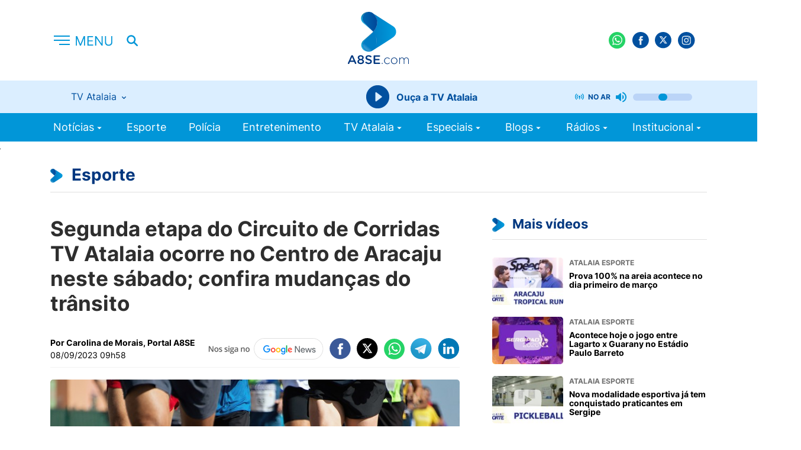

--- FILE ---
content_type: text/html; charset=utf-8
request_url: https://a8se.com/noticias/esporte/segunda-etapa-do-circuito-de-corridas-tv-atalaia-ocorre-no-centro-de-aracaju-neste-sabado-confira-mudancas-do-transito/
body_size: 10283
content:
<!DOCTYPE html>
<html>
<head>
    <meta charset="utf-8">
    <meta http-equiv="x-ua-compatible" content="ie=edge">
    <meta name="viewport" content="width=device-width, initial-scale=1, shrink-to-fit=no">
    
        <title>Segunda etapa do Circuito de Corridas TV Atalaia ocorre no Centro de Aracaju neste sábado; confira mudanças do trânsito | Esporte | A8 Sergipe</title>
    
    <link rel="canonical" href="https://a8se.com/noticias/esporte/segunda-etapa-do-circuito-de-corridas-tv-atalaia-ocorre-no-centro-de-aracaju-neste-sabado-confira-mudancas-do-transito/">
    <link rel="apple-touch-icon" sizes="57x57" href="/static/images/favicon/apple-icon-57x57.c3578e9974f1.png">
    <link rel="apple-touch-icon" sizes="60x60" href="/static/images/favicon/apple-icon-60x60.3c00f2756c28.png">
    <link rel="apple-touch-icon" sizes="72x72" href="/static/images/favicon/apple-icon-72x72.b284911851f5.png">
    <link rel="apple-touch-icon" sizes="76x76" href="/static/images/favicon/apple-icon-76x76.5b285ba00453.png">
    <link rel="apple-touch-icon" sizes="114x114" href="/static/images/favicon/apple-icon-114x114.0fae8930dbf5.png">
    <link rel="apple-touch-icon" sizes="120x120" href="/static/images/favicon/apple-icon-120x120.b41ea7c32059.png">
    <link rel="apple-touch-icon" sizes="144x144" href="/static/images/favicon/apple-icon-144x144.7d7d3f6194fb.png">
    <link rel="apple-touch-icon" sizes="152x152" href="/static/images/favicon/apple-icon-152x152.7bd60db5a82e.png">
    <link rel="apple-touch-icon" sizes="180x180" href="/static/images/favicon/apple-icon-180x180.14cebfb35f49.png">
    <link rel="icon" type="image/png" sizes="192x192"  href="/static/images/favicon/android-icon-192x192.561813657337.png">
    <link rel="icon" type="image/png" sizes="32x32" href="/static/images/favicon/favicon-32x32.bb191f0d52d7.png">
    <link rel="icon" type="image/png" sizes="96x96" href="/static/images/favicon/favicon-96x96.e8008dd9ee7f.png">
    <link rel="icon" type="image/png" sizes="16x16" href="/static/images/favicon/favicon-16x16.4145415f6677.png">
    <link rel="manifest" href="/static/images/favicon/manifest.b58fcfa7628c.json">
    <meta name="msapplication-TileColor" content="#ffffff">
    <meta name="msapplication-TileImage" content="/static/images/favicon/ms-icon-144x144.7d7d3f6194fb.png">
    <meta name="theme-color" content="#097EE7">
    <link href="/static/css/styles.50c7742e6e7a.css" rel="stylesheet" />
    
    <link href="/static/css/jquery.fancybox.min.a2d42584292f.css" rel="stylesheet" />
    <link href="https://cdn.jsdelivr.net/npm/@splidejs/splide@4.1.4/dist/css/splide.min.css" rel="stylesheet">

    <link rel="alternate" type="application/rss+xml" title="A8SE RSS Feed" href="/rss/" />

    <style>
        .fst-normal {
            font-style: normal !important;
        }
    </style>

    
    <meta name="description" content=" 

A segunda etapa doCircuito de Corridas da TV Atalaiaserá realizado no Centro de Aracaju neste sábado (9). A largada acontece na Praça Fau..." />

    
        <meta name="keywords" content="portal, notícias, notícia, Aracaju, Sergipe, A8SE, TV Atalaia" />
    
    
        <meta name="title" content="A8 Sergipe - Segunda etapa do Circuito de Corridas TV Atalaia ocorre no Centro de Aracaju neste sábado; confira mudanças do trânsito" />
    

    
    <link rel="amphtml" href="https://a8se.com/noticias/esporte/segunda-etapa-do-circuito-de-corridas-tv-atalaia-ocorre-no-centro-de-aracaju-neste-sabado-confira-mudancas-do-transito/?amp">
    <meta property="og:url" content="https://a8se.com/noticias/esporte/segunda-etapa-do-circuito-de-corridas-tv-atalaia-ocorre-no-centro-de-aracaju-neste-sabado-confira-mudancas-do-transito/" />
    <meta property="og:title" content="Segunda etapa do Circuito de Corridas TV Atalaia ocorre no Centro de Aracaju neste sábado; confira mudanças do trânsito" />
    
        
        <meta property="og:image" content="https://s3.a8se.com/images/shutter.2e16d0ba.fill-800x450.format-jpeg.jpegquality-85_IxXB786.jpg" />
        <meta property="og:image:width" content="800" />
        <meta property="og:image:height" content="450" />
    

    <meta property="img_url" content="http://a8se.com/static/images/share.c00e4d40d212.png" />

    
    <meta property="og:description" content=" 

A segunda etapa doCircuito de Corridas da TV Atalaiaserá realizado no Centro de Aracaju neste sábado (9). A largada acontece na Praça Fau..." />


    <meta property="og:site_name" content="A8 Sergipe" />

    
    <meta name="twitter:card" content="summary">
    <meta name="twitter:title" content="Segunda etapa do Circuito de Corridas TV Atalaia ocorre no Centro de Aracaju neste sábado; confira mudanças do trânsito">
    <meta name="twitter:description" content=" 

A segunda etapa doCircuito de Corridas da TV Atalaiaserá realizado no Centro de Aracaju neste sábado (9). A largada acontece na Praça Fau...">
    
    
        
        <meta name="twitter:image" content="https://s3.a8se.com/images/shutter.2e16d0ba.fill-800x450.format-jpeg.jpegquality-85_IxXB786.jpg" />
    

    
    <script async src="https://www.googletagmanager.com/gtag/js?id=G-309642249"></script>
    <script>
    window.dataLayer = window.dataLayer || [];
    function gtag(){dataLayer.push(arguments);}
    gtag('js', new Date());
    gtag('config', 'G-309642249');
    gtag('config', 'UA-6643534-1');
    </script>
    <script async src="https://securepubads.g.doubleclick.net/tag/js/gpt.js"></script>
    <script src="https://apis.google.com/js/platform.js"></script>
    <script>
    window.googletag = window.googletag || {cmd: []};
    googletag.cmd.push(function() {
        googletag.defineSlot('/98662285/v2_arroba_lateral_01', [[300, 600], [300, 250]], 'div-gpt-ad-1589808650044-0').addService(googletag.pubads());
        googletag.defineSlot('/98662285/v2_arroba_lateral_02', [[300, 600], [300, 250]], 'div-gpt-ad-1589808710938-0').addService(googletag.pubads());
        googletag.defineSlot('/98662285/v2_arroba_home_destaque', [300, 250], 'div-gpt-ad-1602178220696-0').addService(googletag.pubads());
        googletag.defineSlot('/98662285/v2_home_destaques_300x100', [300, 100], 'div-gpt-ad-1705958215627-0').addService(googletag.pubads());
        googletag.defineSlot('/98662285/v2_superbanner_home_01', [[300, 50], [300, 100], [728, 90], [468, 60], [320, 50], [320, 100]], 'div-gpt-ad-1589808747882-0').addService(googletag.pubads());
        googletag.defineSlot('/98662285/v2_superbanner_home_02', [[468, 60], [728, 90], [320, 100], [320, 50], [300, 100], [300, 50]], 'div-gpt-ad-1589808789549-0').addService(googletag.pubads());
        googletag.defineSlot('/98662285/v2_superbanner_home_03', [[300, 50], [320, 50], [728, 90], [468, 60], [320, 100], [300, 100]], 'div-gpt-ad-1589808968810-0').addService(googletag.pubads());
        googletag.defineSlot('/98662285/v2_superbanner_home_04', [[468, 60], [300, 50], [300, 100], [320, 100], [320, 50], [728, 90]], 'div-gpt-ad-1589809008187-0').addService(googletag.pubads());
        googletag.defineSlot('/98662285/v2_superbanner_home_05', [[728, 90], [320, 100], [300, 50], [320, 50], [468, 60], [300, 100]], 'div-gpt-ad-1589809051143-0').addService(googletag.pubads());
        googletag.defineSlot('/98662285/v2_superbanner_topo', [[300, 50], [320, 50], [728, 90], [468, 60], [320, 100], [300, 100]], 'div-gpt-ad-1589809089723-0').addService(googletag.pubads());
        googletag.defineSlot('/98662285/v2_super_leader_board_destaques', [[300, 100], [970, 250]], 'div-gpt-ad-1589809128520-0').addService(googletag.pubads());
        googletag.defineSlot('/98662285/v2_super_leader_board_promocoes', [[300, 100], [970, 250]], 'div-gpt-ad-1589809171665-0').addService(googletag.pubads());
        googletag.defineSlot('/98662285/v2_super_leader_board_rodape', [[300, 100], [970, 250]], 'div-gpt-ad-1589809214261-0').addService(googletag.pubads());
        googletag.defineSlot('/98662285/floating', [[320, 480], [1170, 600], [320, 240]], 'div-gpt-ad-1619808395123-0').addService(googletag.pubads());
        googletag.defineSlot('/98662285/v2_arroba_home_bloco_01', [[300, 100], [300, 250]], 'div-gpt-ad-1661952758430-0').addService(googletag.pubads());
        googletag.defineSlot('/98662285/v2_arroba_home_bloco_02', [[300, 100], [300, 250]], 'div-gpt-ad-1661952827540-0').addService(googletag.pubads());
        googletag.defineSlot('/98662285/v2_arroba_home_bloco_03', [[300, 100], [300, 250]], 'div-gpt-ad-1661953364101-0').addService(googletag.pubads());

        googletag.defineSlot('/98662285/v2_home_sergipe_300x250', [300, 250], 'div-gpt-ad-1705960323351-0').addService(googletag.pubads());
        googletag.defineSlot('/98662285/v2_home_sergipe_300x100', [300, 100], 'div-gpt-ad-1705960516625-0').addService(googletag.pubads());
        googletag.defineSlot('/98662285/v2_super_banner_home_tv_atalaia', [[728, 90], [970, 250], [300, 100]], 'div-gpt-ad-1705960884420-0').addService(googletag.pubads());
        googletag.defineSlot('/98662285/v2_super_banner_home_tv_atalaia_abaixo', [[728, 90], [300, 100], [970, 250]], 'div-gpt-ad-1705961105371-0').addService(googletag.pubads());
        googletag.defineSlot('/98662285/v2_home_brasil_300x250', [300, 250], 'div-gpt-ad-1705961363694-0').addService(googletag.pubads());
        googletag.defineSlot('/98662285/v2_home_brasil_300x100', [300, 100], 'div-gpt-ad-1705964605494-0').addService(googletag.pubads());
        googletag.defineSlot('/98662285/v2_home_esportes_300x250', [300, 250], 'div-gpt-ad-1705964821992-0').addService(googletag.pubads());
        googletag.defineSlot('/98662285/v2_home_esportes_300x100', [300, 100], 'div-gpt-ad-1705964943758-0').addService(googletag.pubads());

        googletag.defineSlot('/98662285/v3-arroba-home-brasil', [300, 250], 'div-gpt-ad-1689285724971-0').addService(googletag.pubads());
        googletag.defineSlot('/98662285/v3-arroba-home-esporte', [300, 250], 'div-gpt-ad-1689285771307-0').addService(googletag.pubads());
        googletag.defineSlot('/98662285/v3-arroba-home-sergipe', [300, 250], 'div-gpt-ad-1689285813349-0').addService(googletag.pubads());
        googletag.defineSlot('/98662285/v3-mobile-home-brasil', [300, 100], 'div-gpt-ad-1689285839025-0').addService(googletag.pubads());
        googletag.defineSlot('/98662285/v3-mobile-home-destaques', [300, 100], 'div-gpt-ad-1689285871070-0').addService(googletag.pubads());
        googletag.defineSlot('/98662285/v3-mobile-home-esporte', [300, 100], 'div-gpt-ad-1689285896367-0').addService(googletag.pubads());
        googletag.defineSlot('/98662285/v3-mobile-home-sergipe', [300, 100], 'div-gpt-ad-1689285926483-0').addService(googletag.pubads());

        googletag.pubads().enableSingleRequest();
        
googletag.pubads().setTargeting('canal', ['esporte']);


        googletag.pubads().collapseEmptyDivs();
        googletag.enableServices();
    });
    </script>
    <style>
        .cda-container {
            visibility: hidden; position: fixed; top: 0;
            left:0;
            width: 100%;
            display: flex; 
            justify-content: center; 
            align-items: center; 
            min-height: 50px;
        }
    </style>
    
    
    <!-- Begin comScore Tag -->
    <script>
        var _comscore = _comscore || [];
        _comscore.push({ c1: "2", c2: "14194541" });
        (function() {
        var s = document.createElement("script"), el = document.getElementsByTagName("script")[0]; s.async = true;
        s.src = (document.location.protocol == "https:" ? "https://sb" : "http://b") + ".scorecardresearch.com/beacon.js";
        el.parentNode.insertBefore(s, el);
        })();
    </script>
    <script type="text/javascript">
        (function(c,l,a,r,i,t,y){
            c[a]=c[a]||function(){(c[a].q=c[a].q||[]).push(arguments)};
            t=l.createElement(r);t.async=1;t.src="https://www.clarity.ms/tag/"+i;
            y=l.getElementsByTagName(r)[0];y.parentNode.insertBefore(t,y);
        })(window, document, "clarity", "script", "kvrfnqvm6p");
    </script>
    <noscript>
        <img src="https://sb.scorecardresearch.com/p?c1=2&c2=14194541&cv=2.0&cj=1" />
    </noscript>
    <!-- End comScore Tag -->
    <!--Código do IVC-->
    
    <!--Fim do Código do IVC-->
    
    
</head>
<body>
    <cda-partners-bar tag-manager="true" record-origin-only="false" no-follow='false'></cda-partners-bar>
    <div id="fb-root"></div>
    
    <script async defer crossorigin="anonymous" src="https://connect.facebook.net/pt_BR/sdk.js#xfbml=1&version=v6.0"></script>
    
    
    
    








<header class="header">
    <div class="container">
        <div class="row align-items-center">
            <div class="col-1 col-lg-2 --menu">
                <div class="header-info">
                    <button class="header-menu">
                        <h2>
                            <img src="/static/images/menu.792bf1cf3bf8.svg" class="display-none" alt="Menu">
                            <img src="/static/images/menu-short.ea5d81e53746.svg" alt="Menu" class="display-none-lg display-block" />
                        </h2>
                    </button>
                    <button class="header-search hide-tablet">
                        <img src="/static/images/search.fc933238402e.svg" alt="Pesquisar">
                    </button>
                    <div class="menu-responsive">
                        <div class="menu-responsive-header">
                            <span>MENU</span>
                            <button class="">
                                <img src="/static/images/close-menu.a7ba0544215f.svg" alt="Fechar">
                            </button>
                        </div>
                        <ul class="menu-responsive__list">
                            


    <li class="has-submenu">
        <a href="/noticias/">
            Notícias
            
                <i class="icon-arrow-down"></i>
            
        </a>
        
            

	<ul>
	
	    <li class="">
	        <a href="/noticias/">Últimas Notícias</a>
	        
	    </li>
	
	    <li class="">
	        <a href="/noticias/sergipe/">Sergipe</a>
	        
	    </li>
	
	    <li class="">
	        <a href="/noticias/brasil/">Brasil</a>
	        
	    </li>
	
	    <li class="">
	        <a href="/noticias/mundo/">Mundo</a>
	        
	    </li>
	
	    <li class="">
	        <a href="/noticias/concursos/">Concursos</a>
	        
	    </li>
	
	    <li class="ancestor">
	        <a href="/noticias/esporte/">Esporte</a>
	        
	    </li>
	
	</ul>


        
    </li>

    <li class="">
        <a href="/noticias/esporte">
            Esporte
            
        </a>
        
    </li>

    <li class="">
        <a href="/noticias/policia/">
            Polícia
            
        </a>
        
    </li>

    <li class="">
        <a href="/noticias/entretenimento/">
            Entretenimento
            
        </a>
        
    </li>

    <li class="has-submenu">
        <a href="/tv-atalaia/">
            TV Atalaia
            
                <i class="icon-arrow-down"></i>
            
        </a>
        
            

	<ul>
	
	    <li class="">
	        <a href="/tv-atalaia/ao-vivo">Ao Vivo</a>
	        
	    </li>
	
	    <li class="">
	        <a href="/tv-atalaia/balanco-geral-especial/">Balanço Geral edição de Sábado</a>
	        
	    </li>
	
	    <li class="">
	        <a href="/tv-atalaia/balanco-geral/">Balanço Geral Manhã</a>
	        
	    </li>
	
	    <li class="">
	        <a href="/tv-atalaia/balanco-geral-sergipe/">Balanço Geral Sergipe</a>
	        
	    </li>
	
	    <li class="">
	        <a href="/tv-atalaia/batalha-na-tv/">Batalha na TV</a>
	        
	    </li>
	
	    <li class="">
	        <a href="/tv-atalaia/canal-eletrico/">Canal Elétrico</a>
	        
	    </li>
	
	    <li class="">
	        <a href="/tv-atalaia/cidade-alerta/">Cidade Alerta</a>
	        
	    </li>
	
	    <li class="">
	        <a href="/tv-atalaia/jornal-do-estado/">Jornal do Estado</a>
	        
	    </li>
	
	    <li class="">
	        <a href="/tv-atalaia/tolerancia-zero/">Tolerância Zero</a>
	        
	    </li>
	
	    <li class="">
	        <a href="/tv-atalaia/atalaia-esporte/">Atalaia Esporte</a>
	        
	    </li>
	
	    <li class="">
	        <a href="/tv-atalaia/atalaia-mais/">Atalaia Mais</a>
	        
	    </li>
	
	    <li class="">
	        <a href="/tv-atalaia/bora-la/">Bora lá</a>
	        
	    </li>
	
	    <li class="">
	        <a href="/tv-atalaia/casa-e-design/">Casa &amp; Design</a>
	        
	    </li>
	
	    <li class="">
	        <a href="/tv-atalaia/conexao-animal/">Conexão Animal</a>
	        
	    </li>
	
	</ul>


        
    </li>

    <li class="has-submenu">
        <a href="/especiais/">
            Especiais
            
                <i class="icon-arrow-down"></i>
            
        </a>
        
            

	<ul>
	
	    <li class="">
	        <a href="https://desafiodereceitas.a8se.com/">Desafio de Receitas</a>
	        
	    </li>
	
	    <li class="">
	        <a href="/noticias/esporte/sergipao-2025/">Sergipão 2025</a>
	        
	    </li>
	
	    <li class="">
	        <a href="/noticias/esporte/circuito-de-corridas/">Circuito de Corridas 2025</a>
	        
	    </li>
	
	    <li class="">
	        <a href="/noticias/esporte/circuito-de-corridas-2024/">São João da Minha Terra</a>
	        
	    </li>
	
	    <li class="">
	        <a href="/noticias/kart/">Kart</a>
	        
	    </li>
	
	    <li class="">
	        <a href="/noticias/pre-caju-kids-tv-atalaia/">Pré-Caju Kids Tv Atalaia</a>
	        
	    </li>
	
	    <li class="">
	        <a href="/noticias/eleicoes-2024/">Eleições 2024</a>
	        
	    </li>
	
	    <li class="">
	        <a href="/noticias/momento-enem/">Momento Enem</a>
	        
	    </li>
	
	    <li class="">
	        <a href="/noticias/atalaia-geek-gamer/">Atalaia Geek Gamer</a>
	        
	    </li>
	
	</ul>


        
    </li>

    <li class="has-submenu">
        <a href="/blogs/">
            Blogs
            
                <i class="icon-arrow-down"></i>
            
        </a>
        
            

	<ul>
	
	    <li class="">
	        <a href="/blogs/economia-e-inovacao/">Economia e Inovação</a>
	        
	    </li>
	
	    <li class="">
	        <a href="/blogs/familia-em-pauta/">Família em Pauta</a>
	        
	    </li>
	
	    <li class="">
	        <a href="/blogs/gestao-e-produtividade/">Gestão e Produtividade</a>
	        
	    </li>
	
	    <li class="">
	        <a href="/blogs/blog-do-focca/">Blog do Focca</a>
	        
	    </li>
	
	    <li class="">
	        <a href="/blogs/inteligencia-artificial/">Inteligência Artificial</a>
	        
	    </li>
	
	</ul>


        
    </li>

    <li class="has-submenu">
        <a href="/radios/">
            Rádios
            
                <i class="icon-arrow-down"></i>
            
        </a>
        
            

	<ul>
	
	    <li class="">
	        <a href="https://aracaju.novabrasilfm.com.br/">Nova Brasil FM 93.5</a>
	        
	    </li>
	
	    <li class="">
	        <a href="https://metropolitanafmaracaju.com.br/">Metropolitana Aracaju</a>
	        
	    </li>
	
	    <li class="">
	        <a href="https://www.radiocidade99fm.com.br/">Rádio Cidade 99 FM</a>
	        
	    </li>
	
	</ul>


        
    </li>

    <li class="has-submenu">
        <a href="/institucional/">
            Institucional
            
                <i class="icon-arrow-down"></i>
            
        </a>
        
            

	<ul>
	
	    <li class="">
	        <a href="/quem-somos/">Quem Somos</a>
	        
	    </li>
	
	    <li class="">
	        <a href="/pesquisa-de-sinal-tv-atalaia/">Pesquisa de Sinal - Tv Atalaia</a>
	        
	    </li>
	
	    <li class="">
	        <a href="/cobertura/">Área de Cobertura Tv Atalaia</a>
	        
	    </li>
	
	</ul>


        
    </li>

                            
                        </ul>
                    </div>
                </div>
            </div>
            <div class="col-2 col-sm-2 hide-tablet">
                <div class="header__live">
                    
                        
                    
                    
                </div>
            </div>
            <div class="col-3 col-lg-4 center --logo">
                <h1 aria-label="A8SE Últimas Notícias e Vídeos da Tv Atalaia | A8 Sergipe">
                    <a href="/" class="header__logo">
                        <img src="/static/images/logo.250aaa7c8cc4.svg" alt="A8">
                    </a>
                </h1>
            </div>
            <div class="col-6 col-sm-4 end-xs">
                <ul class="header__social">
                    <li><a href="https://wa.me/5579999359302" target="_blank"><img src="/static/images/wpp.800557b7cb84.svg" alt=""></a></li>
                    <li><a href="https://www.facebook.com/portala8se" target="_blank"><img src="/static/images/fb.165d31fe1c04.svg" alt=""></a></li>
                    <li><a href="https://twitter.com/portala8se" target="_blank"><img src="/static/images/tt.51d0c7aad5c6.svg" alt=""></a></li>
                    <li><a href="https://www.instagram.com/portala8se" target="_blank"><img src="/static/images/ig.02337971578a.svg" alt=""></a></li>
                    <li>
                        <div class="g-ytsubscribe" data-channelid="UC0Uzow4iFA8PoIKE_U2rmeg" data-layout="default" data-count="default"></div>
                    </li>
                    <li>
                        <button class="header-search display-none-lg display-block">
                          <img src="/static/images/search.fc933238402e.svg" alt="Pesquisar" />
                        </button>
                    </li>
                </ul>
            </div>
            <div class="col-12 col-sm-12">
                <div class="radio-block">
                    <div class="radio-content">
                        <div class="choose-radio">
                            <h5>
                                <span class="radio-current"></span>
                                <img src="/static/images/arrow-down-small.800f82460756.svg" alt="">
                            </h5>
                            <ul class="choose-radio__menu">
                                <li><a class="selected" href="https://ice.fabricahost.com.br/tvatalaia">TV Atalaia</a></li>
                                
                                <li><a href="https://ice.fabricahost.com.br/metropolitanaaracaju">Metropolitana Aracaju</a></li>
                                <li><a href="https://ice.fabricahost.com.br/cidadesimaodias">Cidade de Simão Dias</a></li>
                            </ul>
                        </div>
                        <div class="player-radio">
                            <button class="player-btn">
                                <img src="/static/images/radio-player.bdb0ab6157b3.svg" alt="Play">
                            </button>
                            <button class="player-pause">
                                <img src="/static/images/puase-btn.e2a6febcc4b8.svg" alt="Pause">
                            </button>
                            <button class="player-loading">
                                <div class="lds-spinner"><div></div><div></div><div></div><div></div><div></div><div></div><div></div><div></div><div></div><div></div><div></div><div></div></div>
                            </button>
                            <span>Ouça a&nbsp;</span><span class="radio-current"></span>
                        </div>
                        <div class="controls-radio">
                            <img class="controls-radio__live" src="/static/images/live.cec993fae8c4.svg" alt="">
                            <span>no ar</span>
                            <img class="controls-radio__volume" src="/static/images/volume_up.3a73182f1327.svg" alt="">
                            <img class="controls-radio__muted" src="/static/images/muted.8ba448e75dee.svg" alt="">
                            <input class="controls-radio__range" type="range" min="0" max="100" value="50">
                        </div>
                    </div>
                </div>
            </div>
        </div>
    </div>
</header>

    <nav class="nav-menu">
    <div class="container">
        <div class="col-12 col-sm-12 hide-tablet">
            <ul class="header__menu">
                
                


    <li class="has-submenu">
        <a href="/noticias/">
            Notícias
            
                <i class="icon-arrow-down"></i>
            
        </a>
        
            

	<ul>
	
	    <li class="">
	        <a href="/noticias/">Últimas Notícias</a>
	        
	    </li>
	
	    <li class="">
	        <a href="/noticias/sergipe/">Sergipe</a>
	        
	    </li>
	
	    <li class="">
	        <a href="/noticias/brasil/">Brasil</a>
	        
	    </li>
	
	    <li class="">
	        <a href="/noticias/mundo/">Mundo</a>
	        
	    </li>
	
	    <li class="">
	        <a href="/noticias/concursos/">Concursos</a>
	        
	    </li>
	
	    <li class="ancestor">
	        <a href="/noticias/esporte/">Esporte</a>
	        
	    </li>
	
	</ul>


        
    </li>

    <li class="">
        <a href="/noticias/esporte">
            Esporte
            
        </a>
        
    </li>

    <li class="">
        <a href="/noticias/policia/">
            Polícia
            
        </a>
        
    </li>

    <li class="">
        <a href="/noticias/entretenimento/">
            Entretenimento
            
        </a>
        
    </li>

    <li class="has-submenu">
        <a href="/tv-atalaia/">
            TV Atalaia
            
                <i class="icon-arrow-down"></i>
            
        </a>
        
            

	<ul>
	
	    <li class="">
	        <a href="/tv-atalaia/ao-vivo">Ao Vivo</a>
	        
	    </li>
	
	    <li class="">
	        <a href="/tv-atalaia/balanco-geral-especial/">Balanço Geral edição de Sábado</a>
	        
	    </li>
	
	    <li class="">
	        <a href="/tv-atalaia/balanco-geral/">Balanço Geral Manhã</a>
	        
	    </li>
	
	    <li class="">
	        <a href="/tv-atalaia/balanco-geral-sergipe/">Balanço Geral Sergipe</a>
	        
	    </li>
	
	    <li class="">
	        <a href="/tv-atalaia/batalha-na-tv/">Batalha na TV</a>
	        
	    </li>
	
	    <li class="">
	        <a href="/tv-atalaia/canal-eletrico/">Canal Elétrico</a>
	        
	    </li>
	
	    <li class="">
	        <a href="/tv-atalaia/cidade-alerta/">Cidade Alerta</a>
	        
	    </li>
	
	    <li class="">
	        <a href="/tv-atalaia/jornal-do-estado/">Jornal do Estado</a>
	        
	    </li>
	
	    <li class="">
	        <a href="/tv-atalaia/tolerancia-zero/">Tolerância Zero</a>
	        
	    </li>
	
	    <li class="">
	        <a href="/tv-atalaia/atalaia-esporte/">Atalaia Esporte</a>
	        
	    </li>
	
	    <li class="">
	        <a href="/tv-atalaia/atalaia-mais/">Atalaia Mais</a>
	        
	    </li>
	
	    <li class="">
	        <a href="/tv-atalaia/bora-la/">Bora lá</a>
	        
	    </li>
	
	    <li class="">
	        <a href="/tv-atalaia/casa-e-design/">Casa &amp; Design</a>
	        
	    </li>
	
	    <li class="">
	        <a href="/tv-atalaia/conexao-animal/">Conexão Animal</a>
	        
	    </li>
	
	</ul>


        
    </li>

    <li class="has-submenu">
        <a href="/especiais/">
            Especiais
            
                <i class="icon-arrow-down"></i>
            
        </a>
        
            

	<ul>
	
	    <li class="">
	        <a href="https://desafiodereceitas.a8se.com/">Desafio de Receitas</a>
	        
	    </li>
	
	    <li class="">
	        <a href="/noticias/esporte/sergipao-2025/">Sergipão 2025</a>
	        
	    </li>
	
	    <li class="">
	        <a href="/noticias/esporte/circuito-de-corridas/">Circuito de Corridas 2025</a>
	        
	    </li>
	
	    <li class="">
	        <a href="/noticias/esporte/circuito-de-corridas-2024/">São João da Minha Terra</a>
	        
	    </li>
	
	    <li class="">
	        <a href="/noticias/kart/">Kart</a>
	        
	    </li>
	
	    <li class="">
	        <a href="/noticias/pre-caju-kids-tv-atalaia/">Pré-Caju Kids Tv Atalaia</a>
	        
	    </li>
	
	    <li class="">
	        <a href="/noticias/eleicoes-2024/">Eleições 2024</a>
	        
	    </li>
	
	    <li class="">
	        <a href="/noticias/momento-enem/">Momento Enem</a>
	        
	    </li>
	
	    <li class="">
	        <a href="/noticias/atalaia-geek-gamer/">Atalaia Geek Gamer</a>
	        
	    </li>
	
	</ul>


        
    </li>

    <li class="has-submenu">
        <a href="/blogs/">
            Blogs
            
                <i class="icon-arrow-down"></i>
            
        </a>
        
            

	<ul>
	
	    <li class="">
	        <a href="/blogs/economia-e-inovacao/">Economia e Inovação</a>
	        
	    </li>
	
	    <li class="">
	        <a href="/blogs/familia-em-pauta/">Família em Pauta</a>
	        
	    </li>
	
	    <li class="">
	        <a href="/blogs/gestao-e-produtividade/">Gestão e Produtividade</a>
	        
	    </li>
	
	    <li class="">
	        <a href="/blogs/blog-do-focca/">Blog do Focca</a>
	        
	    </li>
	
	    <li class="">
	        <a href="/blogs/inteligencia-artificial/">Inteligência Artificial</a>
	        
	    </li>
	
	</ul>


        
    </li>

    <li class="has-submenu">
        <a href="/radios/">
            Rádios
            
                <i class="icon-arrow-down"></i>
            
        </a>
        
            

	<ul>
	
	    <li class="">
	        <a href="https://aracaju.novabrasilfm.com.br/">Nova Brasil FM 93.5</a>
	        
	    </li>
	
	    <li class="">
	        <a href="https://metropolitanafmaracaju.com.br/">Metropolitana Aracaju</a>
	        
	    </li>
	
	    <li class="">
	        <a href="https://www.radiocidade99fm.com.br/">Rádio Cidade 99 FM</a>
	        
	    </li>
	
	</ul>


        
    </li>

    <li class="has-submenu">
        <a href="/institucional/">
            Institucional
            
                <i class="icon-arrow-down"></i>
            
        </a>
        
            

	<ul>
	
	    <li class="">
	        <a href="/quem-somos/">Quem Somos</a>
	        
	    </li>
	
	    <li class="">
	        <a href="/pesquisa-de-sinal-tv-atalaia/">Pesquisa de Sinal - Tv Atalaia</a>
	        
	    </li>
	
	    <li class="">
	        <a href="/cobertura/">Área de Cobertura Tv Atalaia</a>
	        
	    </li>
	
	</ul>


        
    </li>

            </ul>
        </div>
    </div>
</nav>
    <div class="global">

        <main class="main-content ">
            <form class="search-bar" action="/busca/" method="get" style="top:0">
                <div class="container">
                    <div class="row">
                        <div class="col-12 col-sm-12">
                            <div class="search-bar__content">
                                <label>
                                <input name="query" type="text" placeholder="O que você procura?">
                                </label>
                                <button type="submit">Pesquisar&nbsp;<span>no A8SE</span></button>
                                <a href="javascript:;"><img src="/static/images/close-2.490de74db703.svg" alt="Fechar"></a>
                            </div>
                        </div>
                    </div>
                </div>
            </form>
            
            
    
        
    
    <div class="publicity-block-home">
        <div class="container">
            <div class="row">
                <div class="col-12 col-sm-12">
                    <div id='div-gpt-ad-1589809089723-0' style="text-center">
    <script>
        googletag.cmd.push(function() { googletag.display('div-gpt-ad-1589809089723-0'); });
    </script>
</div>
                </div>
            </div>
        </div>
    </div>

    <section class="news-content">
        <div class="container">
            <div class="row">
                <div class="col-12 col-sm-12">
                    <h2 class="section__title --intern">
                        <span>
                            <img src="/static/images/title-logo.0bb7eec0037a.svg" alt="Esporte">
                            <a href="/noticias/esporte/">Esporte</a>
                        </span>
                    </h2>
                </div>

                <div class="col-12 col-sm-12 col-md-8 --mobile news-content-inner news">

                    <header class="news-header">
                        
                        <h2 class="news-header__title">Segunda etapa do Circuito de Corridas TV Atalaia ocorre no Centro de Aracaju neste sábado; confira mudanças do trânsito</h2>
                        <p class="news-header__excerpt"></p>
                        <div class="info">
                            <div class="info__content">
                                
                                    <span class="info__author">Por Carolina de Morais, Portal A8SE</span>
                                
                                <span class="info__time">
                                    08/09/2023 09h58
                                    
                                </span>
                            </div>
                            
<ul class="header__social ">
    <a href="https://news.google.com/search?q=a8se&hl=pt-BR&gl=BR&ceid=BR%3Apt-419" class="google" target="_blank">
      <img src="/static/images/google-follow.03ac6564ad5a.png" alt="">  
    </a>
    <a href="http://www.facebook.com/sharer.php?u=https://a8se.com/noticias/esporte/segunda-etapa-do-circuito-de-corridas-tv-atalaia-ocorre-no-centro-de-aracaju-neste-sabado-confira-mudancas-do-transito/" target="_blank">
      <img src="/static/images/fb-c.6adc8e312e17.svg" alt="">
    </a>
    <a href="https://twitter.com/share?url=https://a8se.com/noticias/esporte/segunda-etapa-do-circuito-de-corridas-tv-atalaia-ocorre-no-centro-de-aracaju-neste-sabado-confira-mudancas-do-transito/&text=Segunda etapa do Circuito de Corridas TV Atalaia ocorre no Centro de Aracaju neste sábado; confira mudanças do trânsito&hashtags=a8se" target="_blank">
      <img src="/static/images/tt-c.48c89ff5d3f2.svg" alt="">
    </a>
    <a href="https://api.whatsapp.com/send/?text=https://a8se.com/noticias/esporte/segunda-etapa-do-circuito-de-corridas-tv-atalaia-ocorre-no-centro-de-aracaju-neste-sabado-confira-mudancas-do-transito/ Segunda etapa do Circuito de Corridas TV Atalaia ocorre no Centro de Aracaju neste sábado; confira mudanças do trânsito" target="_blank">
      <img src="/static/images/wp-c.260d752cb1dd.svg" alt="">
    </a>
    <a href="https://t.me/share/url?url=https://a8se.com/noticias/esporte/segunda-etapa-do-circuito-de-corridas-tv-atalaia-ocorre-no-centro-de-aracaju-neste-sabado-confira-mudancas-do-transito/&text=Segunda etapa do Circuito de Corridas TV Atalaia ocorre no Centro de Aracaju neste sábado; confira mudanças do trânsito" target="_blank">
      <img src="/static/images/tl-c.174e3244954d.svg" alt="">
    </a>
    <a href="https://www.linkedin.com/sharing/share-offsite/?url=https://a8se.com/noticias/esporte/segunda-etapa-do-circuito-de-corridas-tv-atalaia-ocorre-no-centro-de-aracaju-neste-sabado-confira-mudancas-do-transito/" target="_blank">
      <img src="/static/images/in-c.815d74884d60.svg" alt="">
    </a>
</ul>
                        </div>
                        
                            <figure class="main-image-news">
                                <figure>
                                    
                                        
                                        <img src="https://s3.a8se.com/images/shutterstock_776440840-scaled_1.2e16d0ba.fill-770x515.jpg" alt="Segunda etapa do Circuito de Corridas TV Atalaia ocorre no Centro de Aracaju neste sábado; confira mudanças do trânsito" />
                                    
                                    <figcaption>
                                         
                                        
                                    </figcaption>
                                </figure>
                            </figure>
                        
                    </header>

                    
                        


    <p data-block-key="2g4ld">A segunda etapa do <b>Circuito de Corridas da TV Atalaia</b> será realizado no Centro de Aracaju neste sábado (9). A largada acontece na Praça Fausto Cardoso, às 16 horas.</p><p data-block-key="a60oc">As provas serão disputadas nas distâncias de 2,5 km, 5 km e 10 km, com percurso controlado pela equipe técnica organizadora do evento.</p><p data-block-key="a0r7n">Os kits estão disponíveis para retirada no Gbarbosa do Shopping Riomar, nesta sexta-feira (8), até às 21h30. Caso deseje realizar inscrição, é necessário entrar em contato através do Whatsapp Speed Produções (79) 99888-1760.</p><p data-block-key="b3l9d"></p><p data-block-key="d1aqp"><b>Trânsito</b></p><p data-block-key="4h8f8">Em virtude da realização do evento, haverá bloqueio temporário a partir das 14 horas. Sendo assim, o trânsito nas Avenidas Ivo do Prado, Barão de Maruim (sentido Oeste), Rua Itabaiana, Avenidas Pedro Calazans (sentido Norte) e Coelho e Campos ficam em meia pista. Já a Rua José do Prado Franco e Travessa Hélio Ribeiro ficarão totalmente interditadas. </p><p data-block-key="8un5i">A previsão é que todas as avenidas sejam totalmente liberadas às 20h.</p>

                    

                    <a href="https://whatsapp.com/channel/0029Va579ByLdQeUURpBFL1a" class="whatsapp-link">
    ✅ Clique aqui para seguir o canal do Portal A8SE no WhatsApp
</a>

                    
                        
                    

                    
                </div>

                <div class="col-12 col-sm-12 col-md-4">
                    



<div class="block-default">
    <h2 class="section__title --small">
        <span>
            <img src="/static/images/title-logo.0bb7eec0037a.svg " alt="Mais vídeos">
            Mais vídeos
        </span>
    </h2>
    
    <a href="/tv-atalaia/atalaia-esporte/prova-100-na-areia-acontece-no-dia-primeiro-de-marco/" class="block-news__item --video">
        <figure>
            
            <img src="https://s3.a8se.com/images/235036.2e16d0ba.fill-110x80.jpg" alt="Prova 100% na areia acontece no dia primeiro de março">
        </figure>
        <div class="block-news__info">
            <span class="block-news__category">Atalaia Esporte</span>
            <h3 class="block-news__title">Prova 100% na areia acontece no dia primeiro de março</h3>
        </div>
    </a>
    
    <a href="/tv-atalaia/atalaia-esporte/acontece-hoje-o-jogo-entre-lagarto-x-guarany-no-estadio-paulo-barreto/" class="block-news__item --video">
        <figure>
            
            <img src="https://s3.a8se.com/images/235035.2e16d0ba.fill-110x80.jpg" alt="Acontece hoje o jogo entre Lagarto x Guarany no Estádio Paulo Barreto">
        </figure>
        <div class="block-news__info">
            <span class="block-news__category">Atalaia Esporte</span>
            <h3 class="block-news__title">Acontece hoje o jogo entre Lagarto x Guarany no Estádio Paulo Barreto</h3>
        </div>
    </a>
    
    <a href="/tv-atalaia/atalaia-esporte/nova-modalidade-esportiva-ja-tem-conquistado-praticantes-em-sergipe/" class="block-news__item --video">
        <figure>
            
            <img src="https://s3.a8se.com/images/235034.2e16d0ba.fill-110x80.jpg" alt="Nova modalidade esportiva já tem conquistado praticantes em Sergipe">
        </figure>
        <div class="block-news__info">
            <span class="block-news__category">Atalaia Esporte</span>
            <h3 class="block-news__title">Nova modalidade esportiva já tem conquistado praticantes em Sergipe</h3>
        </div>
    </a>
    
    <a href="/tv-atalaia/balanco-geral/saiba-como-escolher-o-travesseiro-ideal-para-ter-uma-boa-noite-de-sono/" class="block-news__item --video">
        <figure>
            
            <img src="https://s3.a8se.com/images/235026.2e16d0ba.fill-110x80.jpg" alt="Saiba como escolher o travesseiro ideal para ter uma boa  noite de sono">
        </figure>
        <div class="block-news__info">
            <span class="block-news__category">Balanço Geral Manhã</span>
            <h3 class="block-news__title">Saiba como escolher o travesseiro ideal para ter uma boa  noite de sono</h3>
        </div>
    </a>
    
    <a href="/tv-atalaia/balanco-geral/aracaju-se-destaca-como-ambiente-estrategico-para-empresas-de-tecnologia-e-inovacao/" class="block-news__item --video">
        <figure>
            
            <img src="https://s3.a8se.com/images/235025.2e16d0ba.fill-110x80.jpg" alt="Aracaju se destaca como ambiente estratégico para empresas de tecnologia e inovação">
        </figure>
        <div class="block-news__info">
            <span class="block-news__category">Balanço Geral Manhã</span>
            <h3 class="block-news__title">Aracaju se destaca como ambiente estratégico para empresas de tecnologia e inovação</h3>
        </div>
    </a>
    
    
</div>
                    <div class="banner --side">
    <div id='div-gpt-ad-1589808650044-0'>
        <script>
            googletag.cmd.push(function() { googletag.display('div-gpt-ad-1589808650044-0'); });
        </script>
    </div>
</div>
                    


<div class="block-default ">
    <h2 class="section__title --small">
        <span>
            <img src="/static/images/title-logo.0bb7eec0037a.svg " alt="Mais acessadas">
            Mais acessadas
        </span>
    </h2>
    
    
        <a href="/noticias/policia/ultrapassagem-proibida-em-faixa-dupla-e-flagrada-na-se-270-e-coloca-motoristas-em-risco/" class="block-news__item --block-1">
            <div class="block-news__info">
                <span class="block-news__category">Polícia</span>
                <h3 class="block-news__title">Ultrapassagem proibida em faixa dupla é flagrada na SE-270 e coloca motoristas em risco</h3>
            </div>
        </a>
    
        <a href="/noticias/entretenimento/agenda/saulo-som-sol-antecipa-o-clima-do-carnaval-em-aracaju-e-entra-na-reta-final-do-segundo-lote/" class="block-news__item --block-2">
            <div class="block-news__info">
                <span class="block-news__category">Agenda</span>
                <h3 class="block-news__title">“Saulo, Som, Sol” antecipa o clima do Carnaval em Aracaju e entra na reta final do segundo lote</h3>
            </div>
        </a>
    
        <a href="/noticias/sergipe/fiscalizacao-automatizada-dos-corredores-de-onibus-comeca-a-operar-na-capital/" class="block-news__item --block-3">
            <div class="block-news__info">
                <span class="block-news__category">Serviços</span>
                <h3 class="block-news__title">Fiscalização automatizada dos corredores de ônibus começa a operar na capital</h3>
            </div>
        </a>
    
        <a href="/noticias/policia/policia-divulga-imagens-de-suspeitos-de-roubo-a-padaria-no-bairro-aeroporto/" class="block-news__item --block-4">
            <div class="block-news__info">
                <span class="block-news__category">Polícia</span>
                <h3 class="block-news__title">Polícia divulga imagens de suspeitos de roubo a padaria no bairro Aeroporto</h3>
            </div>
        </a>
    
        <a href="/noticias/entretenimento/agenda/projeto-na-farra-ganha-edicao-com-nattan-e-grupo-menos-e-mais-na-orla-da-atalaia/" class="block-news__item --block-5">
            <div class="block-news__info">
                <span class="block-news__category">Agenda</span>
                <h3 class="block-news__title">Projeto &quot;Na Farra&quot; ganha edição com Nattan e grupo Menos é Mais na Orla da Atalaia</h3>
            </div>
        </a>
    
</div>
                    <div class="banner --side">
    <div id='div-gpt-ad-1589808710938-0'>
        <script>
            googletag.cmd.push(function() { googletag.display('div-gpt-ad-1589808710938-0'); });
        </script>
    </div>
</div>
                </div>
                
                <div class="publicity-block-home">
                    <div class="container">
                        <div class="row">
                            <div class="col-12 col-sm-8 col-md-12">
                                <div id='div-gpt-ad-1589809214261-0'>
    <script>
        googletag.cmd.push(function() { googletag.display('div-gpt-ad-1589809214261-0'); });
    </script>
</div>
                            </div>
                        </div>
                    </div>
                </div>
            </div>
        </div>
    </section>

    


<div class="news-recommandations">
    <div class="container">
        <div class="row">
            <div class="col-12 col-sm-12">
                <h2 class="section__title">
                    <span>
                        <img src="/static/images/title-logo.0bb7eec0037a.svg" alt="Mais notícias">
                        Mais notícias
                    </span>
                </h2>
            </div>
            <div class="col-12 col-sm-9">
                <ul class="blogs-content --category-list">
                    
                        
                            <li>
                                <a href="/noticias/esporte/mulher-e-estuprada-e-mantida-em-carcere-privada-dentro-de-pousada-em-nossa-senhora-da-goria/" class="recommandations-item">
                                    
                                    <img src="https://s3.a8se.com/images/sirene-policia-militar.2e16d0ba.fill-350x250.jpg" alt="Mulher é estuprada e mantida em cárcere privado dentro de pousada em Nossa Senhora da Gória">
                                    <h2>
                                        <span>4 horas, 7 minutos</span>
                                        Mulher é estuprada e mantida em cárcere privado dentro de pousada em Nossa Senhora da Gória
                                    </h2>
                                </a>
                            </li>
                        
                    
                        
                            <li>
                                <a href="/noticias/esporte/verao-sergipe-2026-abre-inscricoes-para-atividades-esportivas-gratuitas-confira/" class="recommandations-item">
                                    
                                    <img src="https://s3.a8se.com/images/slide_62a76f1d3d008522a3951dcffe97.2e16d0ba.fill-350x250.jpg" alt="Verão Sergipe 2026 abre inscrições para atividades esportivas gratuitas; confira">
                                    <h2>
                                        <span>1 dia, 20 horas</span>
                                        Verão Sergipe 2026 abre inscrições para atividades esportivas gratuitas; confira
                                    </h2>
                                </a>
                            </li>
                        
                    
                        
                            <li>
                                <a href="/noticias/esporte/bolsa-atleta-abre-inscricoes-com-bolsas-que-chegam-a-mais-de-r-16-mil/" class="recommandations-item">
                                    
                                    <img src="https://s3.a8se.com/images/Captura_de_tela_2026-01-19_152310.2e16d0ba.fill-350x250.png" alt="Bolsa Atleta abre inscrições com bolsas que chegam a mais de R$ 16 mil">
                                    <h2>
                                        <span>1 dia, 20 horas</span>
                                        Bolsa Atleta abre inscrições com bolsas que chegam a mais de R$ 16 mil
                                    </h2>
                                </a>
                            </li>
                        
                    
                </ul>
                <a href="/noticias/esporte/" class="btn-see-more">Veja mais</a>
            </div>
        </div>
    </div>
</div>

    <div class="publicity-block-home --footer">
        <div class="container">
            <div class="row">
                <div class="col-12 col-sm-12">
                    
                </div>
            </div>
        </div>
    </div>

        </main>

        


<div id='zone_1677910863'></div>

<footer class="footer">
    <div class="footer-block-menu">
        <div class="container">
            <div class="row">
                <div class="col-12 col-sm-12">
                    <a href="/" class="footer-logo">
                        <img src="/static/images/a8se-logo.997c4d665c8b.svg" alt="Logo">
                    </a>
                </div>
                <div class="col-12 col-sm-11 hide-tablet" style="margin-inline: auto;">
                    <nav class="footer-nav">
                        


<ul class="footer-nav__list">
    <li>Notícias</li>
    
        
    <li>
        <a href="/noticias/">Últimas Notícias</a>
    </li>

    <li>
        <a href="/noticias/sergipe/">Sergipe</a>
    </li>

    <li>
        <a href="/noticias/brasil/">Brasil</a>
    </li>

    <li>
        <a href="/noticias/mundo/">Mundo</a>
    </li>

    <li>
        <a href="/noticias/concursos/">Concursos</a>
    </li>

    <li>
        <a href="/noticias/esporte/">Esporte</a>
    </li>

    
</ul>

<ul class="footer-nav__list">
    <li>Polícia</li>
    
        <li>
            <a href="/noticias/policia/">Capa</a>
        </li>
    
</ul>

<ul class="footer-nav__list">
    <li>Entretenimento e Cultura</li>
    
        
    <li>
        <a href="/noticias/entretenimento/cinema/">Cinema</a>
    </li>

    <li>
        <a href="/noticias/entretenimento/agenda/">Agenda</a>
    </li>

    <li>
        <a href="/noticias/entretenimento/bem-estar/">Bem Estar</a>
    </li>

    
</ul>

<ul class="footer-nav__list">
    <li>TV Atalaia</li>
    
        
    <li>
        <a href="/tv-atalaia/ao-vivo">Ao Vivo</a>
    </li>

    <li>
        <a href="/tv-atalaia/balanco-geral-especial/">Balanço Geral edição de Sábado</a>
    </li>

    <li>
        <a href="/tv-atalaia/balanco-geral/">Balanço Geral Manhã</a>
    </li>

    <li>
        <a href="/tv-atalaia/balanco-geral-sergipe/">Balanço Geral Sergipe</a>
    </li>

    <li>
        <a href="/tv-atalaia/batalha-na-tv/">Batalha na TV</a>
    </li>

    <li>
        <a href="/tv-atalaia/canal-eletrico/">Canal Elétrico</a>
    </li>

    <li>
        <a href="/tv-atalaia/cidade-alerta/">Cidade Alerta</a>
    </li>

    <li>
        <a href="/tv-atalaia/jornal-do-estado/">Jornal do Estado</a>
    </li>

    <li>
        <a href="/tv-atalaia/tolerancia-zero/">Tolerância Zero</a>
    </li>

    <li>
        <a href="/tv-atalaia/atalaia-esporte/">Atalaia Esporte</a>
    </li>

    <li>
        <a href="/tv-atalaia/atalaia-mais/">Atalaia Mais</a>
    </li>

    <li>
        <a href="/tv-atalaia/bora-la/">Bora lá</a>
    </li>

    <li>
        <a href="/tv-atalaia/casa-e-design/">Casa &amp; Design</a>
    </li>

    <li>
        <a href="/tv-atalaia/conexao-animal/">Conexão Animal</a>
    </li>

    
</ul>

<ul class="footer-nav__list">
    <li>Blogs</li>
    
        <li>
            <a href="/blogs/">Capa</a>
        </li>
    
</ul>

<ul class="footer-nav__list">
    <li>Rádios</li>
    
        
    <li>
        <a href="https://aracaju.novabrasilfm.com.br/">Nova Brasil FM 93.5</a>
    </li>

    <li>
        <a href="https://metropolitanafmaracaju.com.br/">Metropolitana Aracaju</a>
    </li>

    <li>
        <a href="https://www.radiocidade99fm.com.br/">Rádio Cidade 99 FM</a>
    </li>

    
</ul>

                    </nav>
                    
                </div>
            </div>
        </div>
    </div>

    <div class="footer-block-contact">
        <div class="container">
            <div class="row">
                <div class="col-12 col-sm-12">
                    <div class="footer-block-contact__content">
                        <ul class="footer-block-contact__list --first">
                            <li>Redação</li>
                            <li><a href="tel:+557932262669">Telefone: (79) 3226-2669</a></li>
                            <li><a href="/cdn-cgi/l/email-protection#bddc85ced8fddc85ced893ded2d0">E-mail: <span class="__cf_email__" data-cfemail="8beab3f8eecbeab3f8eea5e8e4e6">[email&#160;protected]</span></a></li>
                        </ul>
                        <ul class="footer-block-contact__list --last">
                            <li>Contato Comercial</li>
			    
                            <li><a href="/cdn-cgi/l/email-protection#adcfc1c4c0cceddec4deccd9ccc1ccc4cc83cec2c083cfdf">E-mail: <span class="__cf_email__" data-cfemail="23404c4e4651404a424f63504a504257424f424a420d404c4e0d4151">[email&#160;protected]</span></a></li>
                        </ul>
                    </div>
                </div>
            </div>
        </div>
    </div>

    <div class="footer-block-copyright">
        <div class="container">
            <div class="row">
                <div class="col-12 col-sm-12 col-md-12 col-lg-12 col-xl-12">
                    <div class="footer__copyright">
                        <span>
                            Televisão Atalaia LTDA - 13.079.397/0001-09 <br>
                            Todos os direitos reservados. 2009/2026 - Rádio e Televisão.
                        </span>
                        <a href="https://www.2i9.com.br" target="_blank">
                            <img src="/static/images/logo-2i9.88d4bfc91bce.png" alt="2i9" title="2i9: Agência Digital">
                        </a>
                    </div>
                </div>
            </div>
        </div>
    </div>

</footer>


    </div>

    <div class="search-modal">
        <div class="container">
            <button class="search-model__button">
                <i class="icon-close"></i>
            </button>

            <form action="/busca/" method="get" class="search-form">
                <h2 class="font-special">Faça uma pesquisa</h2>
                <ul class="search-form__list">
                    <li>
                        <input class="font-special search-form__input" type="text" placeholder="Digite aqui o que deseja pesquisar" autofocus name="query">
                    </li>
                    <li>
                        <button class="font-special" type="submit">Pesquisar</button>
                    </li>
                </ul>
            </form>
        </div>
    </div>

    
    
        <img src="/189252/ping/" />
    
    
    <script data-cfasync="false" src="/cdn-cgi/scripts/5c5dd728/cloudflare-static/email-decode.min.js"></script><script src="/static/js/app.3c5a43aee274.js"></script>
    <script src="/static/js/jquery.fancybox.min.49a6b4d019a9.js"></script>
    
    <script src="https://cdn.jsdelivr.net/npm/@splidejs/splide@4.1.4/dist/js/splide.min.js"></script>
    <script src="https://cdn.jsdelivr.net/npm/@splidejs/splide-extension-auto-scroll@0.5.3/dist/js/splide-extension-auto-scroll.min.js"></script>
    <!-- TailTarget Tag Manager TT-9964-3/CT-23 -->
    <script>
        (function(i) {
        var ts = document.createElement('script');
        ts.type = 'text/javascript';
        ts.async = true;
        ts.src = ('https:' == document.location.protocol ? 'https://' : 'http://') + 'tags.t.tailtarget.com/t3m.js?i=' + i;
        var s = document.getElementsByTagName('script')[0];
        s.parentNode.insertBefore(ts, s);
        })('TT-9964-3/CT-23');
    </script>
    <!-- End TailTarget Tag Manager -->
    
    
    
<script>
    var PAGE_ID = '189252'
</script>
<script src="/static/js/poll.e2cf88efa357.js?id=20211022"></script>

    
<script defer src="https://static.cloudflareinsights.com/beacon.min.js/vcd15cbe7772f49c399c6a5babf22c1241717689176015" integrity="sha512-ZpsOmlRQV6y907TI0dKBHq9Md29nnaEIPlkf84rnaERnq6zvWvPUqr2ft8M1aS28oN72PdrCzSjY4U6VaAw1EQ==" data-cf-beacon='{"version":"2024.11.0","token":"eb57cdb31f3f42ce91601b70f7576d35","server_timing":{"name":{"cfCacheStatus":true,"cfEdge":true,"cfExtPri":true,"cfL4":true,"cfOrigin":true,"cfSpeedBrain":true},"location_startswith":null}}' crossorigin="anonymous"></script>
</body>
</html>


--- FILE ---
content_type: text/html; charset=utf-8
request_url: https://accounts.google.com/o/oauth2/postmessageRelay?parent=https%3A%2F%2Fa8se.com&jsh=m%3B%2F_%2Fscs%2Fabc-static%2F_%2Fjs%2Fk%3Dgapi.lb.en.2kN9-TZiXrM.O%2Fd%3D1%2Frs%3DAHpOoo_B4hu0FeWRuWHfxnZ3V0WubwN7Qw%2Fm%3D__features__
body_size: 163
content:
<!DOCTYPE html><html><head><title></title><meta http-equiv="content-type" content="text/html; charset=utf-8"><meta http-equiv="X-UA-Compatible" content="IE=edge"><meta name="viewport" content="width=device-width, initial-scale=1, minimum-scale=1, maximum-scale=1, user-scalable=0"><script src='https://ssl.gstatic.com/accounts/o/2580342461-postmessagerelay.js' nonce="w7OuQ9WNnETFLbi6725_VQ"></script></head><body><script type="text/javascript" src="https://apis.google.com/js/rpc:shindig_random.js?onload=init" nonce="w7OuQ9WNnETFLbi6725_VQ"></script></body></html>

--- FILE ---
content_type: text/html; charset=utf-8
request_url: https://www.google.com/recaptcha/api2/aframe
body_size: 269
content:
<!DOCTYPE HTML><html><head><meta http-equiv="content-type" content="text/html; charset=UTF-8"></head><body><script nonce="0MXS07WFf3jS35yyGAj2pA">/** Anti-fraud and anti-abuse applications only. See google.com/recaptcha */ try{var clients={'sodar':'https://pagead2.googlesyndication.com/pagead/sodar?'};window.addEventListener("message",function(a){try{if(a.source===window.parent){var b=JSON.parse(a.data);var c=clients[b['id']];if(c){var d=document.createElement('img');d.src=c+b['params']+'&rc='+(localStorage.getItem("rc::a")?sessionStorage.getItem("rc::b"):"");window.document.body.appendChild(d);sessionStorage.setItem("rc::e",parseInt(sessionStorage.getItem("rc::e")||0)+1);localStorage.setItem("rc::h",'1769016015837');}}}catch(b){}});window.parent.postMessage("_grecaptcha_ready", "*");}catch(b){}</script></body></html>

--- FILE ---
content_type: image/svg+xml
request_url: https://a8se.com/static/images/fb-c.6adc8e312e17.svg
body_size: -153
content:
<svg width="36" height="36" viewBox="0 0 36 36" fill="none" xmlns="http://www.w3.org/2000/svg">
<path fill-rule="evenodd" clip-rule="evenodd" d="M0.231445 17.7169C0.231445 7.93215 8.16359 0 17.9484 0C27.7332 0 35.6653 7.93215 35.6653 17.7169C35.6653 27.5017 27.7332 35.4339 17.9484 35.4339C8.16359 35.4339 0.231445 27.5017 0.231445 17.7169Z" fill="#3B5998"/>
<path fill-rule="evenodd" clip-rule="evenodd" d="M19.7951 28.1342V18.4952H22.4558L22.8085 15.1736H19.7951L19.7996 13.5111C19.7996 12.6447 19.8819 12.1805 21.1262 12.1805H22.7896V8.85852H20.1285C16.932 8.85852 15.8069 10.4699 15.8069 13.1797V15.174H13.8145V18.4956H15.8069V28.1342H19.7951Z" fill="white"/>
</svg>


--- FILE ---
content_type: image/svg+xml
request_url: https://a8se.com/static/images/in-c.815d74884d60.svg
body_size: -29
content:
<svg width="37" height="36" viewBox="0 0 37 36" fill="none" xmlns="http://www.w3.org/2000/svg">
<path fill-rule="evenodd" clip-rule="evenodd" d="M0.683594 17.7169C0.683594 7.93215 8.61574 0 18.4005 0C28.1853 0 36.1175 7.93215 36.1175 17.7169C36.1175 27.5017 28.1853 35.4339 18.4005 35.4339C8.61574 35.4339 0.683594 27.5017 0.683594 17.7169Z" fill="#0077B5"/>
<path fill-rule="evenodd" clip-rule="evenodd" d="M13.4691 10.9423C13.443 9.75943 12.5972 8.85852 11.2236 8.85852C9.85011 8.85852 8.95215 9.75943 8.95215 10.9423C8.95215 12.1006 9.82357 13.0274 11.1715 13.0274H11.1972C12.5972 13.0274 13.4691 12.1006 13.4691 10.9423ZM13.2046 14.674H9.18957V26.7376H13.2046V14.674ZM23.0613 14.3907C25.7034 14.3907 27.6841 16.1153 27.6841 19.8207L27.684 26.7375H23.6691V20.2835C23.6691 18.6624 23.0881 17.5562 21.6346 17.5562C20.5254 17.5562 19.8647 18.302 19.5745 19.0222C19.4683 19.2804 19.4423 19.64 19.4423 20.0006V26.7379H15.4267C15.4267 26.7379 15.4797 15.8063 15.4267 14.6743H19.4423V16.383C19.9752 15.5616 20.9296 14.3907 23.0613 14.3907Z" fill="white"/>
</svg>


--- FILE ---
content_type: image/svg+xml
request_url: https://a8se.com/static/images/tt.51d0c7aad5c6.svg
body_size: 32
content:
<svg width="28" height="28" viewBox="0 0 28 28" fill="none" xmlns="http://www.w3.org/2000/svg">
<path fill-rule="evenodd" clip-rule="evenodd" d="M0 13.7C0 6.1337 6.24563 0 13.95 0C21.6544 0 27.9 6.1337 27.9 13.7C27.9 21.2663 21.6544 27.4 13.95 27.4C6.24563 27.4 0 21.2663 0 13.7Z" fill="#01509F"/>
<g clip-path="url(#clip0_3677_1465)">
<path d="M17.9086 7.35169H19.9007L15.5484 12.5083L20.6686 19.5253H16.6595L13.5195 15.2696L9.92667 19.5253H7.93331L12.5885 14.0097L7.67676 7.35169H11.7875L14.6258 11.2416L17.9086 7.35169ZM17.2094 18.2892H18.3133L11.1877 8.52285H10.0032L17.2094 18.2892Z" fill="#EDF1F6"/>
</g>
<defs>
<clipPath id="clip0_3677_1465">
<rect width="14.1729" height="14.6921" fill="white" transform="translate(7.08594 6.18617)"/>
</clipPath>
</defs>
</svg>

--- FILE ---
content_type: image/svg+xml
request_url: https://a8se.com/static/images/play-small.fa15294a7f02.svg
body_size: -140
content:
<svg width="48" height="35" viewBox="0 0 48 35" fill="none" xmlns="http://www.w3.org/2000/svg">
<path fill-rule="evenodd" clip-rule="evenodd" d="M42.3208 1.01958C44.3653 1.5806 45.9754 3.23363 46.5218 5.33283C47.5148 9.13739 47.5148 17.0756 47.5148 17.0756C47.5148 17.0756 47.5148 25.0136 46.5218 28.8184C45.9754 30.9176 44.3653 32.5706 42.3208 33.1319C38.6158 34.1512 23.7574 34.1512 23.7574 34.1512C23.7574 34.1512 8.89903 34.1512 5.19369 33.1319C3.1492 32.5706 1.5391 30.9176 0.992681 28.8184C0 25.0136 0 17.0756 0 17.0756C0 17.0756 0 9.13739 0.992681 5.33283C1.5391 3.23363 3.1492 1.5806 5.19369 1.01958C8.89903 0 23.7574 0 23.7574 0C23.7574 0 38.6158 0 42.3208 1.01958ZM19.3025 10.3939V25.2423L31.1812 17.8184L19.3025 10.3939Z" fill="white" fill-opacity="0.7"/>
</svg>
